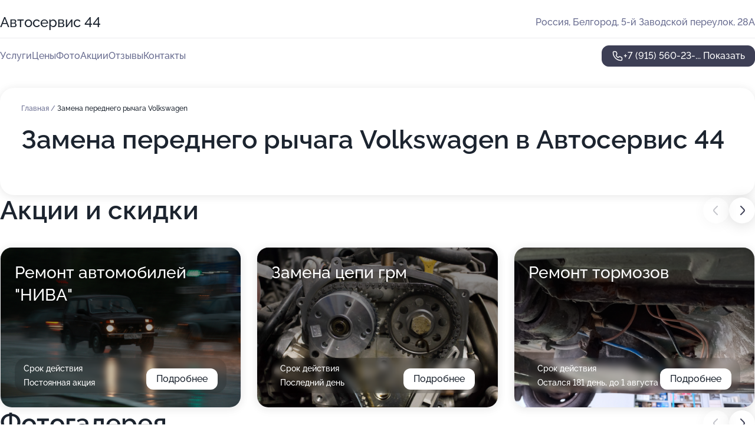

--- FILE ---
content_type: text/html; charset=utf-8
request_url: https://avtoservis-44.ru/service/zamena_perednego_rychaga-volkswagen/
body_size: 16992
content:
<!DOCTYPE html>
<html lang="ru">
<head>
	<meta http-equiv="Content-Type" content="text/html; charset=utf-8">
	<meta name="viewport" content="width=device-width,maximum-scale=1,initial-scale=1,user-scalable=0">
	<meta name="format-detection" content="telephone=no">
	<meta name="theme-color" content="#3D3F55">
	<meta name="description" content="Информация о&#160;Автосервис 44&#160;в&#160;5-м Заводском переулке">
	<link rel="icon" type="image/png" href="/favicon.png">

	<title>Автосервис 44&#160;в&#160;5-м Заводском переулке</title>

	<link nonce="Q6ieHy0salwtdgXbTZLCiGqd" href="//avtoservis-44.ru/build/lego2/lego2.css?v=bE2ZXU/+kbY" rel="stylesheet" >

		<script type="application/ld+json">{"@context":"http:\/\/schema.org","@type":"AutomotiveBusiness","name":"\u0410\u0432\u0442\u043e\u0441\u0435\u0440\u0432\u0438\u0441 44","address":{"@type":"PostalAddress","streetAddress":"5-\u0439 \u0417\u0430\u0432\u043e\u0434\u0441\u043a\u043e\u0439 \u043f\u0435\u0440\u0435\u0443\u043b\u043e\u043a, 28\u0410","addressLocality":"\u0411\u0435\u043b\u0433\u043e\u0440\u043e\u0434"},"url":"https:\/\/avtoservis-44.ru\/","contactPoint":{"@type":"ContactPoint","telephone":"+7\u00a0(915)\u00a0560-23-97","contactType":"customer service","areaServed":"RU","availableLanguage":"Russian"},"image":"https:\/\/p2.zoon.ru\/preview\/AfJRid_7xYIc7LbwM9AfLA\/2400x1500x75\/1\/7\/d\/original_5555c3f240c0881b758bcbd4_683d63c953a9e6.03658952.jpg","aggregateRating":{"@type":"AggregateRating","ratingValue":4.7,"worstRating":1,"bestRating":5,"reviewCount":42}}</script>
		<script nonce="Q6ieHy0salwtdgXbTZLCiGqd">
		window.js_base = '/js.php';
	</script>

	</head>
<body >
	 <header id="header" class="header" data-organization-id="5555c3f240c0881b758bcbd4">
	<div class="wrapper">
		<div class="header-container" data-uitest="lego-header-block">
			<div class="header-menu-activator" data-target="header-menu-activator">
				<span class="header-menu-activator__icon"></span>
			</div>

			<div class="header-title">
				<a href="/">					Автосервис 44
				</a>			</div>
			<div class="header-address text-3 text-secondary">Россия, Белгород, 5-й Заводской переулок, 28А</div>

					</div>

		<nav class="nav" data-target="header-nav" data-uitest="lego-navigation-block">
			<ul>
									<li data-target="header-services">
						<svg class="svg-icons-services" ><use xlink:href="/build/lego2/icons.svg?v=twXxpJO2KYk#services"></use></svg>
						<a data-target="header-nav-link" href="https://avtoservis-44.ru/services/" data-za="{&quot;ev_label&quot;:&quot;all_service&quot;}">Услуги</a>
					</li>
									<li data-target="header-prices">
						<svg class="svg-icons-prices" ><use xlink:href="/build/lego2/icons.svg?v=twXxpJO2KYk#prices"></use></svg>
						<a data-target="header-nav-link" href="https://avtoservis-44.ru/price/" data-za="{&quot;ev_label&quot;:&quot;price&quot;}">Цены</a>
					</li>
									<li data-target="header-photo">
						<svg class="svg-icons-photo" ><use xlink:href="/build/lego2/icons.svg?v=twXxpJO2KYk#photo"></use></svg>
						<a data-target="header-nav-link" href="https://avtoservis-44.ru/#photos" data-za="{&quot;ev_label&quot;:&quot;photos&quot;}">Фото</a>
					</li>
									<li data-target="header-offers">
						<svg class="svg-icons-offers" ><use xlink:href="/build/lego2/icons.svg?v=twXxpJO2KYk#offers"></use></svg>
						<a data-target="header-nav-link" href="https://avtoservis-44.ru/#offers" data-za="{&quot;ev_label&quot;:&quot;offer&quot;}">Акции</a>
					</li>
									<li data-target="header-reviews">
						<svg class="svg-icons-reviews" ><use xlink:href="/build/lego2/icons.svg?v=twXxpJO2KYk#reviews"></use></svg>
						<a data-target="header-nav-link" href="https://avtoservis-44.ru/#reviews" data-za="{&quot;ev_label&quot;:&quot;reviews&quot;}">Отзывы</a>
					</li>
									<li data-target="header-contacts">
						<svg class="svg-icons-contacts" ><use xlink:href="/build/lego2/icons.svg?v=twXxpJO2KYk#contacts"></use></svg>
						<a data-target="header-nav-link" href="https://avtoservis-44.ru/#contacts" data-za="{&quot;ev_label&quot;:&quot;contacts&quot;}">Контакты</a>
					</li>
							</ul>

			<div class="header-controls">
				<div class="header-controls__wrapper">
					<a
	href="tel:+79155602397"
	class="phone-button button button--primary button--36 icon--20"
	data-phone="+7 (915) 560-23-97"
	data-za="{&quot;ev_sourceType&quot;:&quot;&quot;,&quot;ev_sourceId&quot;:&quot;5555c3f240c0881b758bcbd4.5f42&quot;,&quot;object_type&quot;:&quot;organization&quot;,&quot;object_id&quot;:&quot;5555c3f240c0881b758bcbd4.5f42&quot;,&quot;ev_label&quot;:&quot;premium&quot;,&quot;ev_category&quot;:&quot;phone_o_l&quot;}">
	<svg class="svg-icons-phone" ><use xlink:href="/build/lego2/icons.svg?v=twXxpJO2KYk#phone"></use></svg>
			<div data-target="show-phone-number">
			+7 (915) 560-23-...
			<span data-target="phone-button-show">Показать</span>
		</div>
	</a>


									</div>

							</div>

			<div class="header-nav-address">
				
				<div class="header-block text-3 text-center text-secondary">Россия, Белгород, 5-й Заводской переулок, 28А</div>
			</div>
		</nav>
	</div>
</header>
<div class="header-placeholder"></div>

<div class="contacts-panel" id="contacts-panel">
	

	<div class="contacts-panel-wrapper">
								<a href="tel:+79155602397" class="contacts-panel-icon" data-phone="+7 (915) 560-23-97" data-za="{&quot;ev_sourceType&quot;:&quot;nav_panel&quot;,&quot;ev_sourceId&quot;:&quot;5555c3f240c0881b758bcbd4.5f42&quot;,&quot;object_type&quot;:&quot;organization&quot;,&quot;object_id&quot;:&quot;5555c3f240c0881b758bcbd4.5f42&quot;,&quot;ev_label&quot;:&quot;premium&quot;,&quot;ev_category&quot;:&quot;phone_o_l&quot;}">
				<svg class="svg-icons-phone_filled" ><use xlink:href="/build/lego2/icons.svg?v=twXxpJO2KYk#phone_filled"></use></svg>
			</a>
						</div>
</div>

<script nonce="Q6ieHy0salwtdgXbTZLCiGqd" type="module">
	import { initContactsPanel } from '//avtoservis-44.ru/build/lego2/lego2.js?v=q3BPK5dzBCA';

	initContactsPanel(document.getElementById('contacts-panel'));
</script>


<script nonce="Q6ieHy0salwtdgXbTZLCiGqd" type="module">
	import { initHeader } from '//avtoservis-44.ru/build/lego2/lego2.js?v=q3BPK5dzBCA';

	initHeader(document.getElementById('header'));
</script>
 	<main class="main-container">
		<div class="wrapper section-wrapper">
			<div class="service-description__wrapper">
	<section class="service-description section-block">
		<div class="page-breadcrumbs">
			<div class="breadcrumbs">
			<span>
							<a href="https://avtoservis-44.ru/">
					Главная
				</a>
						/		</span>
			<span class="active">
							Замена переднего рычага Volkswagen
								</span>
	</div>

		</div>
					<script nonce="Q6ieHy0salwtdgXbTZLCiGqd" type="application/ld+json">{"@context":"http:\/\/schema.org","@type":"BreadcrumbList","itemListElement":[{"@type":"ListItem","position":1,"item":{"name":"\u0413\u043b\u0430\u0432\u043d\u0430\u044f","@id":"https:\/\/avtoservis-44.ru\/"}}]}</script>
		
		<div class="service-description-title">
			<h1 class="page-title">Замена переднего рычага Volkswagen в Автосервис 44</h1>
			<div class="service-description-title__price">
							</div>
		</div>

		<div class="service-description__text collapse collapse--text-3">
			<div class="collapse__overflow">
				<div class="collapse__text"><p> </p></div>
			</div>
		</div>
	</section>

	</div>
<section class="offers" id="offers" data-uitest="lego-offers-block">
	<div class="section-block__title flex flex--sb">
		<h2 class="text-h2">
			Акции и скидки
		</h2>

		<div class="slider__navigation" data-target="slider-navigation">
			<button class="slider__control prev" data-target="slider-prev">
				<svg class="svg-icons-arrow" ><use xlink:href="/build/lego2/icons.svg?v=twXxpJO2KYk#arrow"></use></svg>
			</button>
			<button class="slider__control next" data-target="slider-next">
				<svg class="svg-icons-arrow" ><use xlink:href="/build/lego2/icons.svg?v=twXxpJO2KYk#arrow"></use></svg>
			</button>
		</div>
	</div>

	<div class="offers__list" data-target="slider-container">
		<div class="offers__slider swiper-wrapper">
							<div data-offer-id="696f7d4f8f05676a960772fa" data-sid="696f7d4f8f05676a960772fa.ae96" class="offers-item swiper-slide text-white">
					<img
						class="offers-item__image"
						src="https://p2.zoon.ru/d/2/696f7d4f8f05676a960772fa_696f7df29dbc83.95593727.jpg"
						loading="lazy"
						alt="">
					<div class="offers-item__container">
						<div class="offers-item__name text-5">Ремонт автомобилей &quot;НИВА&quot;</div>
						<div class="offers-item__bottom">
							<div>
								<div>
									Срок действия
								</div>
								<div>Постоянная акция</div>
							</div>
							<button class="button offers-item__button button--36">Подробнее</button>
						</div>
					</div>
				</div>
							<div data-offer-id="63cb967366b1502017044c5a" data-sid="63cb967366b1502017044c5a.4e69" class="offers-item swiper-slide text-white">
					<img
						class="offers-item__image"
						src="https://p1.zoon.ru/f/d/63cb967366b1502017044c5a_6544a5c50f23a7.42434554.jpg"
						loading="lazy"
						alt="">
					<div class="offers-item__container">
						<div class="offers-item__name text-5">Замена цепи грм</div>
						<div class="offers-item__bottom">
							<div>
								<div>
									Срок действия
								</div>
								<div>Последний день</div>
							</div>
							<button class="button offers-item__button button--36">Подробнее</button>
						</div>
					</div>
				</div>
							<div data-offer-id="68a47fc5af80b323750b6d1a" data-sid="68a47fc5af80b323750b6d1a.c065" class="offers-item swiper-slide text-white">
					<img
						class="offers-item__image"
						src="https://p1.zoon.ru/7/7/68a47efc39c0520c2401a170_68a47fc11be3e0.50253905.jpg"
						loading="lazy"
						alt="">
					<div class="offers-item__container">
						<div class="offers-item__name text-5">Ремонт тормозов</div>
						<div class="offers-item__bottom">
							<div>
								<div>
									Срок действия
								</div>
								<div>Остался 181 день, до 1 августа</div>
							</div>
							<button class="button offers-item__button button--36">Подробнее</button>
						</div>
					</div>
				</div>
							<div data-offer-id="67b5d1409d2bf848fb0f14b3" data-sid="67b5d1409d2bf848fb0f14b3.1541" class="offers-item swiper-slide text-white">
					<img
						class="offers-item__image"
						src="https://p2.zoon.ru/e/1/67b5d03a971e7eb2830cc7c4_67b5d1397639b8.88878553.jpg"
						loading="lazy"
						alt="">
					<div class="offers-item__container">
						<div class="offers-item__name text-5">Промывка - замена антифриза в двигателе</div>
						<div class="offers-item__bottom">
							<div>
								<div>
									Срок действия
								</div>
								<div>Остался 181 день, до 1 августа</div>
							</div>
							<button class="button offers-item__button button--36">Подробнее</button>
						</div>
					</div>
				</div>
											</div>

		<div class="slider__pagination" data-target="slider-pagination"></div>
	</div>
</section>
<script nonce="Q6ieHy0salwtdgXbTZLCiGqd" type="module">
	import { initOffers } from '//avtoservis-44.ru/build/lego2/lego2.js?v=q3BPK5dzBCA';

	const node = document.getElementById('offers');

	initOffers(node, { organizationId: '5555c3f240c0881b758bcbd4' });
</script>
<section class="photo-section" id="photos" data-uitest="lego-gallery-block">
	<div class="section-block__title flex flex--sb">
		<h2 class="text-h2">Фотогалерея</h2>

					<div class="slider__navigation" data-target="slider-navigation">
				<button class="slider__control prev" data-target="slider-prev">
					<svg class="svg-icons-arrow" ><use xlink:href="/build/lego2/icons.svg?v=twXxpJO2KYk#arrow"></use></svg>
				</button>
				<button class="slider__control next" data-target="slider-next">
					<svg class="svg-icons-arrow" ><use xlink:href="/build/lego2/icons.svg?v=twXxpJO2KYk#arrow"></use></svg>
				</button>
			</div>
			</div>

	<div class="section-block__slider" data-target="slider-container" data-total="7" data-owner-type="organization" data-owner-id="5555c3f240c0881b758bcbd4">
		<div class="photo-section__slider swiper-wrapper">
						<div class="photo-section__slide swiper-slide" data-id="683d63c9f0005e33240b5a12" data-target="photo-slide-item" data-index="0">
				<img src="https://p2.zoon.ru/preview/CW0H_GsWG4x4iV7-VCT_tQ/1280x794x85/1/7/d/original_5555c3f240c0881b758bcbd4_683d63c953a9e6.03658952.jpg" loading="lazy" alt="">
			</div>
						<div class="photo-section__slide swiper-slide" data-id="5d94b534661bda31c10e7289" data-target="photo-slide-item" data-index="1">
				<img src="https://p1.zoon.ru/preview/aBtZ-WIYeEavUhBBxqzs7g/1198x800x85/1/2/3/original_5555c3f240c0881b758bcbd5_5d94b53401c11.jpg" loading="lazy" alt="">
			</div>
						<div class="photo-section__slide swiper-slide" data-id="688b3f3a4c991a13160508af" data-target="photo-slide-item" data-index="2">
				<img src="https://p0.zoon.ru/preview/skQjxKbKIHGfTyrnVlcb6w/1067x800x85/1/5/8/original_5555c3f240c0881b758bcbd4_688b3f3a899195.79666578.jpg" loading="lazy" alt="">
			</div>
						<div class="photo-section__slide swiper-slide" data-id="688b3f3cbb9654d2370b29a3" data-target="photo-slide-item" data-index="3">
				<img src="https://p2.zoon.ru/preview/wkiBVucLwz_sgyP44Rad9w/1067x800x85/1/b/9/original_5555c3f240c0881b758bcbd4_688b3f3bf25b06.81292235.jpg" loading="lazy" alt="">
			</div>
						<div class="photo-section__slide swiper-slide" data-id="688b3f38b9cfdc30d10c1499" data-target="photo-slide-item" data-index="4">
				<img src="https://p1.zoon.ru/preview/fJmL7TSFRdmJ2OdKVg8y9Q/1067x800x85/1/9/f/original_5555c3f240c0881b758bcbd4_688b3f37a363a5.33881680.jpg" loading="lazy" alt="">
			</div>
						<div class="photo-section__slide swiper-slide" data-id="688b3f3de6c82f9d670b6fe1" data-target="photo-slide-item" data-index="5">
				<img src="https://p1.zoon.ru/preview/Xqllf8JWw1myceRWOLcc8A/1067x800x85/1/e/3/original_5555c3f240c0881b758bcbd4_688b3f3d1e7ec1.55881038.jpg" loading="lazy" alt="">
			</div>
						<div class="photo-section__slide swiper-slide" data-id="688b3f399fe66ea78c0bada6" data-target="photo-slide-item" data-index="6">
				<img src="https://p1.zoon.ru/preview/MW-VENyEWEIOTITKnG0v2g/1067x800x85/1/4/8/original_5555c3f240c0881b758bcbd4_688b3f38dcb2e3.98523030.jpg" loading="lazy" alt="">
			</div>
					</div>
	</div>

	<div class="slider__pagination" data-target="slider-pagination"></div>
</section>

<script nonce="Q6ieHy0salwtdgXbTZLCiGqd" type="module">
	import { initPhotos } from '//avtoservis-44.ru/build/lego2/lego2.js?v=q3BPK5dzBCA';

	const node = document.getElementById('photos');
	initPhotos(node);
</script>
<section class="reviews-section section-block" id="reviews" data-uitest="lego-reviews-block">
	<div class="section-block__title flex flex--sb">
		<h2 class="text-h2">
			Отзывы
		</h2>

				<div class="slider__navigation" data-target="slider-navigation">
			<button class="slider__control prev" data-target="slider-prev">
				<svg class="svg-icons-arrow" ><use xlink:href="/build/lego2/icons.svg?v=twXxpJO2KYk#arrow"></use></svg>
			</button>
			<button class="slider__control next" data-target="slider-next">
				<svg class="svg-icons-arrow" ><use xlink:href="/build/lego2/icons.svg?v=twXxpJO2KYk#arrow"></use></svg>
			</button>
		</div>
			</div>

	<div class="reviews-section__list" data-target="slider-container">
		<div class="reviews-section__slider swiper-wrapper" data-target="review-section-slides">
							<div
	class="reviews-section-item swiper-slide "
	data-id="697d046f71ec51afff0ede68"
	data-owner-id="5555c3f240c0881b758bcbd4"
	data-target="review">
	<div  class="flex flex--center-y gap-12">
		<div class="reviews-section-item__avatar">
										<svg class="svg-icons-user" ><use xlink:href="/build/lego2/icons.svg?v=twXxpJO2KYk#user"></use></svg>
					</div>
		<div class="reviews-section-item__head">
			<div class="reviews-section-item__head-top flex flex--center-y gap-16">
				<div class="flex flex--center-y gap-8">
										<div class="stars stars--16" style="--rating: 5">
						<div class="stars__rating">
							<div class="stars stars--filled"></div>
						</div>
					</div>
					<div class="reviews-section-item__mark text-3">
						5,0
					</div>
				</div>
											</div>

			<div class="reviews-section-item__name text-3 fade">
				Игорь
			</div>
		</div>
	</div>
					<div class="reviews-section-item__descr collapse collapse--text-2 mt-8">
			<div class="collapse__overflow">
				<div class="collapse__text">
					Я 1 раз посетил автосервис, случайно набрав их номер. Мастера поменяли радиатор на автомобиле Volkswagen. Работу выполнили за 1 день, без записи, быстро и оперативно, так как сервис был рядом, меня сразу приняли. Ранее сталкивался с отказами в других местах, где требовалась запись, но здесь всё прошло нормально.
				</div>
			</div>
		</div>
			<div class="reviews-section-item__date text-2 text-secondary mt-8">
		30 января 2026 Отзыв взят с сайта Zoon.ru
	</div>
</div>

							<div
	class="reviews-section-item swiper-slide "
	data-id="697793125490a699aa0fdd5b"
	data-owner-id="5555c3f240c0881b758bcbd4"
	data-target="review">
	<div  class="flex flex--center-y gap-12">
		<div class="reviews-section-item__avatar">
										<svg class="svg-icons-user" ><use xlink:href="/build/lego2/icons.svg?v=twXxpJO2KYk#user"></use></svg>
					</div>
		<div class="reviews-section-item__head">
			<div class="reviews-section-item__head-top flex flex--center-y gap-16">
				<div class="flex flex--center-y gap-8">
										<div class="stars stars--16" style="--rating: 5">
						<div class="stars__rating">
							<div class="stars stars--filled"></div>
						</div>
					</div>
					<div class="reviews-section-item__mark text-3">
						5,0
					</div>
				</div>
											</div>

			<div class="reviews-section-item__name text-3 fade">
				Эдуард
			</div>
		</div>
	</div>
					<div class="reviews-section-item__descr collapse collapse--text-2 mt-8">
			<div class="collapse__overflow">
				<div class="collapse__text">
					Быстро и качественно заменили шкив, запчасть пришла оперативно, хотя я ожидал, что придётся ждать больше суток, а сделали за 3-4 часа. Обратился в этот сервис, потому что он был ближайший, всего 3 километра, и не ошибся в выборе. Все работы подтвердили чеком.
				</div>
			</div>
		</div>
			<div class="reviews-section-item__date text-2 text-secondary mt-8">
		26 января 2026 Отзыв взят с сайта Zoon.ru
	</div>
</div>

							<div
	class="reviews-section-item swiper-slide "
	data-id="696a0d5b4be7a80b340981a8"
	data-owner-id="5555c3f240c0881b758bcbd4"
	data-target="review">
	<div  class="flex flex--center-y gap-12">
		<div class="reviews-section-item__avatar">
										<svg class="svg-icons-user" ><use xlink:href="/build/lego2/icons.svg?v=twXxpJO2KYk#user"></use></svg>
					</div>
		<div class="reviews-section-item__head">
			<div class="reviews-section-item__head-top flex flex--center-y gap-16">
				<div class="flex flex--center-y gap-8">
										<div class="stars stars--16" style="--rating: 5">
						<div class="stars__rating">
							<div class="stars stars--filled"></div>
						</div>
					</div>
					<div class="reviews-section-item__mark text-3">
						5,0
					</div>
				</div>
											</div>

			<div class="reviews-section-item__name text-3 fade">
				Анастасия
			</div>
		</div>
	</div>
					<div class="reviews-section-item__descr collapse collapse--text-2 mt-8">
			<div class="collapse__overflow">
				<div class="collapse__text">
					Я уже несколько раз ремонтировала машину в этом автосервисе и покупала запчасти. Здесь хорошо работают, все делают быстро и без нареканий. Когда я приезжаю на развал-схождение, мастер понятно рассказывает, что было до ремонта и как стало после.
				</div>
			</div>
		</div>
			<div class="reviews-section-item__date text-2 text-secondary mt-8">
		16 января 2026 Отзыв взят с сайта Zoon.ru
	</div>
</div>

							<div
	class="reviews-section-item swiper-slide "
	data-id="69431c377081caa4c6067f35"
	data-owner-id="5555c3f240c0881b758bcbd4"
	data-target="review">
	<div  class="flex flex--center-y gap-12">
		<div class="reviews-section-item__avatar">
										<svg class="svg-icons-user" ><use xlink:href="/build/lego2/icons.svg?v=twXxpJO2KYk#user"></use></svg>
					</div>
		<div class="reviews-section-item__head">
			<div class="reviews-section-item__head-top flex flex--center-y gap-16">
				<div class="flex flex--center-y gap-8">
										<div class="stars stars--16" style="--rating: 5">
						<div class="stars__rating">
							<div class="stars stars--filled"></div>
						</div>
					</div>
					<div class="reviews-section-item__mark text-3">
						5,0
					</div>
				</div>
											</div>

			<div class="reviews-section-item__name text-3 fade">
				Александр
			</div>
		</div>
	</div>
					<div class="reviews-section-item__descr collapse collapse--text-2 mt-8">
			<div class="collapse__overflow">
				<div class="collapse__text">
					Мне делали развал-схождение и замену рулевой тяги в этом автосервисе. Всю работу выполнили очень быстро и качественно - теперь машина едет ровно и легко. Мастер дал гарантию на свою работу. Это мой 2-й визит сюда, я снова выбрал его, потому что здесь нравятся и отношение сотрудников, и само качество услуг.
				</div>
			</div>
		</div>
			<div class="reviews-section-item__date text-2 text-secondary mt-8">
		18 декабря 2025 Отзыв взят с сайта Zoon.ru
	</div>
</div>

							<div
	class="reviews-section-item swiper-slide "
	data-id="693cee2ea664fee1ba0b5ae8"
	data-owner-id="5555c3f240c0881b758bcbd4"
	data-target="review">
	<div  class="flex flex--center-y gap-12">
		<div class="reviews-section-item__avatar">
										<svg class="svg-icons-user" ><use xlink:href="/build/lego2/icons.svg?v=twXxpJO2KYk#user"></use></svg>
					</div>
		<div class="reviews-section-item__head">
			<div class="reviews-section-item__head-top flex flex--center-y gap-16">
				<div class="flex flex--center-y gap-8">
										<div class="stars stars--16" style="--rating: 5">
						<div class="stars__rating">
							<div class="stars stars--filled"></div>
						</div>
					</div>
					<div class="reviews-section-item__mark text-3">
						5,0
					</div>
				</div>
											</div>

			<div class="reviews-section-item__name text-3 fade">
				Александр
			</div>
		</div>
	</div>
					<div class="reviews-section-item__descr collapse collapse--text-2 mt-8">
			<div class="collapse__overflow">
				<div class="collapse__text">
					Я давно посещаю этот автосервис. Сначала приходил делать развал-схождение, потом обращался по другим вопросам, связанным с ходовой частью, а также покупал здесь запчасти. Персонал здесь приветливый, отзывчивый, и мне нравится, как они работают с клиентами.
				</div>
			</div>
		</div>
			<div class="reviews-section-item__date text-2 text-secondary mt-8">
		13 декабря 2025 Отзыв взят с сайта Zoon.ru
	</div>
</div>

							<div
	class="reviews-section-item swiper-slide "
	data-id="693c3507e7001d12070bf73a"
	data-owner-id="5555c3f240c0881b758bcbd4"
	data-target="review">
	<div  class="flex flex--center-y gap-12">
		<div class="reviews-section-item__avatar">
										<svg class="svg-icons-user" ><use xlink:href="/build/lego2/icons.svg?v=twXxpJO2KYk#user"></use></svg>
					</div>
		<div class="reviews-section-item__head">
			<div class="reviews-section-item__head-top flex flex--center-y gap-16">
				<div class="flex flex--center-y gap-8">
										<div class="stars stars--16" style="--rating: 5">
						<div class="stars__rating">
							<div class="stars stars--filled"></div>
						</div>
					</div>
					<div class="reviews-section-item__mark text-3">
						5,0
					</div>
				</div>
											</div>

			<div class="reviews-section-item__name text-3 fade">
				Владимир
			</div>
		</div>
	</div>
					<div class="reviews-section-item__descr collapse collapse--text-2 mt-8">
			<div class="collapse__overflow">
				<div class="collapse__text">
					Мастер оказался внимательным и вежливым человеком, который заменил радиатор отопителя согласно всем стандартам. Он заметил неисправность датчика, хотя я не упоминал о ней, и подсказал, как лучше поступить. Работу выполнили быстро, без задержек, уже на следующий день после обращения все было готово.
				</div>
			</div>
		</div>
			<div class="reviews-section-item__date text-2 text-secondary mt-8">
		12 декабря 2025 Отзыв взят с сайта Zoon.ru
	</div>
</div>

							<div
	class="reviews-section-item swiper-slide "
	data-id="693b29d8c3a20038e303e593"
	data-owner-id="5555c3f240c0881b758bcbd4"
	data-target="review">
	<div  class="flex flex--center-y gap-12">
		<div class="reviews-section-item__avatar">
										<svg class="svg-icons-user" ><use xlink:href="/build/lego2/icons.svg?v=twXxpJO2KYk#user"></use></svg>
					</div>
		<div class="reviews-section-item__head">
			<div class="reviews-section-item__head-top flex flex--center-y gap-16">
				<div class="flex flex--center-y gap-8">
										<div class="stars stars--16" style="--rating: 5">
						<div class="stars__rating">
							<div class="stars stars--filled"></div>
						</div>
					</div>
					<div class="reviews-section-item__mark text-3">
						5,0
					</div>
				</div>
											</div>

			<div class="reviews-section-item__name text-3 fade">
				Сергей
			</div>
		</div>
	</div>
					<div class="reviews-section-item__descr collapse collapse--text-2 mt-8">
			<div class="collapse__overflow">
				<div class="collapse__text">
					Все прошло нормально и оперативно, справились очень быстро. Заменили запчасти по печке, все устроило, электрик тоже все сделал хорошо. В целом, судя по моей проблеме, автосервис работает отлично.
				</div>
			</div>
		</div>
			<div class="reviews-section-item__date text-2 text-secondary mt-8">
		11 декабря 2025 Отзыв взят с сайта Zoon.ru
	</div>
</div>

							<div
	class="reviews-section-item swiper-slide "
	data-id="693a467f4e0c1702d600ac8d"
	data-owner-id="5555c3f240c0881b758bcbd4"
	data-target="review">
	<div  class="flex flex--center-y gap-12">
		<div class="reviews-section-item__avatar">
										<svg class="svg-icons-user" ><use xlink:href="/build/lego2/icons.svg?v=twXxpJO2KYk#user"></use></svg>
					</div>
		<div class="reviews-section-item__head">
			<div class="reviews-section-item__head-top flex flex--center-y gap-16">
				<div class="flex flex--center-y gap-8">
										<div class="stars stars--16" style="--rating: 5">
						<div class="stars__rating">
							<div class="stars stars--filled"></div>
						</div>
					</div>
					<div class="reviews-section-item__mark text-3">
						5,0
					</div>
				</div>
											</div>

			<div class="reviews-section-item__name text-3 fade">
				Андрей
			</div>
		</div>
	</div>
					<div class="reviews-section-item__descr collapse collapse--text-2 mt-8">
			<div class="collapse__overflow">
				<div class="collapse__text">
					Меня порадовало обслуживание на высоте, специалисты оперативно и грамотно отрегулировали фары, теперь я не создаю проблем встречным водителям. Работники приветливые, поделились ценными рекомендациями по автомобилю и тормозной системе.
				</div>
			</div>
		</div>
			<div class="reviews-section-item__date text-2 text-secondary mt-8">
		11 декабря 2025 Отзыв взят с сайта Zoon.ru
	</div>
</div>

							<div
	class="reviews-section-item swiper-slide "
	data-id="6928c7977607dbb04009c734"
	data-owner-id="5555c3f240c0881b758bcbd4"
	data-target="review">
	<div  class="flex flex--center-y gap-12">
		<div class="reviews-section-item__avatar">
										<svg class="svg-icons-user" ><use xlink:href="/build/lego2/icons.svg?v=twXxpJO2KYk#user"></use></svg>
					</div>
		<div class="reviews-section-item__head">
			<div class="reviews-section-item__head-top flex flex--center-y gap-16">
				<div class="flex flex--center-y gap-8">
										<div class="stars stars--16" style="--rating: 5">
						<div class="stars__rating">
							<div class="stars stars--filled"></div>
						</div>
					</div>
					<div class="reviews-section-item__mark text-3">
						5,0
					</div>
				</div>
											</div>

			<div class="reviews-section-item__name text-3 fade">
				Вячеслав
			</div>
		</div>
	</div>
					<div class="reviews-section-item__descr collapse collapse--text-2 mt-8">
			<div class="collapse__overflow">
				<div class="collapse__text">
					Мне понравился хороший приемщик Александр и мастер, которые проявили вежливость и приятное общение. Они качественно выполнили замену тормозных дисков и колодок. Я работаю в такси, моя машина постоянно в движении, после ремонта у меня нет никаких нареканий. Работы были выполнены за минимальный срок.
				</div>
			</div>
		</div>
			<div class="reviews-section-item__date text-2 text-secondary mt-8">
		28 ноября 2025 Отзыв взят с сайта Zoon.ru
	</div>
</div>

							<div
	class="reviews-section-item swiper-slide "
	data-id="69246746ca139a9e6a0e76c4"
	data-owner-id="5555c3f240c0881b758bcbd4"
	data-target="review">
	<div  class="flex flex--center-y gap-12">
		<div class="reviews-section-item__avatar">
										<svg class="svg-icons-user" ><use xlink:href="/build/lego2/icons.svg?v=twXxpJO2KYk#user"></use></svg>
					</div>
		<div class="reviews-section-item__head">
			<div class="reviews-section-item__head-top flex flex--center-y gap-16">
				<div class="flex flex--center-y gap-8">
										<div class="stars stars--16" style="--rating: 5">
						<div class="stars__rating">
							<div class="stars stars--filled"></div>
						</div>
					</div>
					<div class="reviews-section-item__mark text-3">
						5,0
					</div>
				</div>
											</div>

			<div class="reviews-section-item__name text-3 fade">
				Евгений
			</div>
		</div>
	</div>
					<div class="reviews-section-item__descr collapse collapse--text-2 mt-8">
			<div class="collapse__overflow">
				<div class="collapse__text">
					Запчасти доставили в срок и ремонт закончили за 3-4 часа, как и обещали. Мне заменили радиатор печки, поставили новый тросик и отрегулировали его. Мой мастер общался вежливо и работал профессионально, видно что разбирается в своем деле. Мне сразу сказали реальные сроки без завышенных обещаний. Я нашел этот сервис в интернете случайно, когда у меня случилась поломка.
				</div>
			</div>
		</div>
			<div class="reviews-section-item__date text-2 text-secondary mt-8">
		24 ноября 2025 Отзыв взят с сайта Zoon.ru
	</div>
</div>

							<div
	class="reviews-section-item swiper-slide "
	data-id="69161a57796e48fe8a0f1794"
	data-owner-id="5555c3f240c0881b758bcbd4"
	data-target="review">
	<div  class="flex flex--center-y gap-12">
		<div class="reviews-section-item__avatar">
										<svg class="svg-icons-user" ><use xlink:href="/build/lego2/icons.svg?v=twXxpJO2KYk#user"></use></svg>
					</div>
		<div class="reviews-section-item__head">
			<div class="reviews-section-item__head-top flex flex--center-y gap-16">
				<div class="flex flex--center-y gap-8">
										<div class="stars stars--16" style="--rating: 5">
						<div class="stars__rating">
							<div class="stars stars--filled"></div>
						</div>
					</div>
					<div class="reviews-section-item__mark text-3">
						5,0
					</div>
				</div>
											</div>

			<div class="reviews-section-item__name text-3 fade">
				Александр
			</div>
		</div>
	</div>
					<div class="reviews-section-item__descr collapse collapse--text-2 mt-8">
			<div class="collapse__overflow">
				<div class="collapse__text">
					Обратился в автосервис для регулировки схождения, результат мне очень понравился! Мастера пытались дополнительно снять руль для точной настройки, но это не получилось, однако мне всё подробно объяснили. Мне понравилось общение с сотрудниками - человек терпеливо отвечал на все мои вопросы. Я позвонил вечером после 6, мне сразу предложили приехать на следующий день в 16 часов, что меня полностью устроило.
				</div>
			</div>
		</div>
			<div class="reviews-section-item__date text-2 text-secondary mt-8">
		13 ноября 2025 Отзыв взят с сайта Zoon.ru
	</div>
</div>

							<div
	class="reviews-section-item swiper-slide "
	data-id="690e20ee402b060390037807"
	data-owner-id="5555c3f240c0881b758bcbd4"
	data-target="review">
	<div  class="flex flex--center-y gap-12">
		<div class="reviews-section-item__avatar">
										<svg class="svg-icons-user" ><use xlink:href="/build/lego2/icons.svg?v=twXxpJO2KYk#user"></use></svg>
					</div>
		<div class="reviews-section-item__head">
			<div class="reviews-section-item__head-top flex flex--center-y gap-16">
				<div class="flex flex--center-y gap-8">
										<div class="stars stars--16" style="--rating: 5">
						<div class="stars__rating">
							<div class="stars stars--filled"></div>
						</div>
					</div>
					<div class="reviews-section-item__mark text-3">
						5,0
					</div>
				</div>
											</div>

			<div class="reviews-section-item__name text-3 fade">
				Николай
			</div>
		</div>
	</div>
					<div class="reviews-section-item__descr collapse collapse--text-2 mt-8">
			<div class="collapse__overflow">
				<div class="collapse__text">
					Быстро за пару часов заменили антифриз, радиатор и прочистили его. Персонал отнесся ко мне хорошо, косяков в работе не было, позвонили и сказали, что можно забирать машину. Оставили банку антифриза и какие-то документы в бардачке. Нашел сервис через поиск - рейтинги высокие, не зря!
				</div>
			</div>
		</div>
			<div class="reviews-section-item__date text-2 text-secondary mt-8">
		7 ноября 2025 Отзыв взят с сайта Zoon.ru
	</div>
</div>

							<div
	class="reviews-section-item swiper-slide "
	data-id="690cfbf71e7fad67bf0ffdea"
	data-owner-id="5555c3f240c0881b758bcbd4"
	data-target="review">
	<div  class="flex flex--center-y gap-12">
		<div class="reviews-section-item__avatar">
										<svg class="svg-icons-user" ><use xlink:href="/build/lego2/icons.svg?v=twXxpJO2KYk#user"></use></svg>
					</div>
		<div class="reviews-section-item__head">
			<div class="reviews-section-item__head-top flex flex--center-y gap-16">
				<div class="flex flex--center-y gap-8">
										<div class="stars stars--16" style="--rating: 5">
						<div class="stars__rating">
							<div class="stars stars--filled"></div>
						</div>
					</div>
					<div class="reviews-section-item__mark text-3">
						5,0
					</div>
				</div>
											</div>

			<div class="reviews-section-item__name text-3 fade">
				Анонимный пользователь
			</div>
		</div>
	</div>
					<div class="reviews-section-item__descr collapse collapse--text-2 mt-8">
			<div class="collapse__overflow">
				<div class="collapse__text">
					Сервис помог мужу заменить масло и фильтр в машине. Специалисты подобрали все необходимое, выполнили работу за короткое время. Все прошло отлично, без каких либо проблем.
				</div>
			</div>
		</div>
			<div class="reviews-section-item__date text-2 text-secondary mt-8">
		6 ноября 2025 Отзыв взят с сайта Zoon.ru
	</div>
</div>

							<div
	class="reviews-section-item swiper-slide "
	data-id="69014c2b2726240bdb0ca040"
	data-owner-id="5555c3f240c0881b758bcbd4"
	data-target="review">
	<div  class="flex flex--center-y gap-12">
		<div class="reviews-section-item__avatar">
										<svg class="svg-icons-user" ><use xlink:href="/build/lego2/icons.svg?v=twXxpJO2KYk#user"></use></svg>
					</div>
		<div class="reviews-section-item__head">
			<div class="reviews-section-item__head-top flex flex--center-y gap-16">
				<div class="flex flex--center-y gap-8">
										<div class="stars stars--16" style="--rating: 5">
						<div class="stars__rating">
							<div class="stars stars--filled"></div>
						</div>
					</div>
					<div class="reviews-section-item__mark text-3">
						5,0
					</div>
				</div>
											</div>

			<div class="reviews-section-item__name text-3 fade">
				Александр
			</div>
		</div>
	</div>
					<div class="reviews-section-item__descr collapse collapse--text-2 mt-8">
			<div class="collapse__overflow">
				<div class="collapse__text">
					Быстро и качественно поменяли левый рулевой наконечник, а также выполнили развал-схождение. Мастер сразу обратил внимание на изношенные дворники и заменил их, так как нужные детали были в наличии. Специалисты работают оперативно и четко, без лишних разговоров. Очень доволен уровнем сервиса!
				</div>
			</div>
		</div>
			<div class="reviews-section-item__date text-2 text-secondary mt-8">
		29 октября 2025 Отзыв взят с сайта Zoon.ru
	</div>
</div>

							<div
	class="reviews-section-item swiper-slide "
	data-id="68ff925f7dd266a812024afc"
	data-owner-id="5555c3f240c0881b758bcbd4"
	data-target="review">
	<div  class="flex flex--center-y gap-12">
		<div class="reviews-section-item__avatar">
										<svg class="svg-icons-user" ><use xlink:href="/build/lego2/icons.svg?v=twXxpJO2KYk#user"></use></svg>
					</div>
		<div class="reviews-section-item__head">
			<div class="reviews-section-item__head-top flex flex--center-y gap-16">
				<div class="flex flex--center-y gap-8">
										<div class="stars stars--16" style="--rating: 5">
						<div class="stars__rating">
							<div class="stars stars--filled"></div>
						</div>
					</div>
					<div class="reviews-section-item__mark text-3">
						5,0
					</div>
				</div>
											</div>

			<div class="reviews-section-item__name text-3 fade">
				Иван
			</div>
		</div>
	</div>
					<div class="reviews-section-item__descr collapse collapse--text-2 mt-8">
			<div class="collapse__overflow">
				<div class="collapse__text">
					Обратился в этот сервис для диагностики ходовой части своей Toyota Camry 300. Особенно порадовало, что работу выполнили оперативно, буквально за пару дней, и мне не пришлось оставлять автомобиль на одну или две недели. Сотрудники подробно всё разъяснили, рассказали о процессе ремонта, какие детали были заменены и как производилась регулировка. Остался очень доволен качеством обслуживания и профессиональным отношением персонала.
				</div>
			</div>
		</div>
			<div class="reviews-section-item__date text-2 text-secondary mt-8">
		27 октября 2025 Отзыв взят с сайта Zoon.ru
	</div>
</div>

							<div
	class="reviews-section-item swiper-slide "
	data-id="68f15830793a290b200fa9e2"
	data-owner-id="5555c3f240c0881b758bcbd4"
	data-target="review">
	<div  class="flex flex--center-y gap-12">
		<div class="reviews-section-item__avatar">
										<svg class="svg-icons-user" ><use xlink:href="/build/lego2/icons.svg?v=twXxpJO2KYk#user"></use></svg>
					</div>
		<div class="reviews-section-item__head">
			<div class="reviews-section-item__head-top flex flex--center-y gap-16">
				<div class="flex flex--center-y gap-8">
										<div class="stars stars--16" style="--rating: 5">
						<div class="stars__rating">
							<div class="stars stars--filled"></div>
						</div>
					</div>
					<div class="reviews-section-item__mark text-3">
						5,0
					</div>
				</div>
											</div>

			<div class="reviews-section-item__name text-3 fade">
				Сергей
			</div>
		</div>
	</div>
					<div class="reviews-section-item__descr collapse collapse--text-2 mt-8">
			<div class="collapse__overflow">
				<div class="collapse__text">
					Мастер отличный, выполнил работу качественно и профессионально. Регулировку сход-развала сделал превосходно, автомобиль теперь не уводит в сторону, покрышки изнашиваются равномерно. Результатом полностью удовлетворен, все работает как надо.
				</div>
			</div>
		</div>
			<div class="reviews-section-item__date text-2 text-secondary mt-8">
		16 октября 2025 Отзыв взят с сайта Zoon.ru
	</div>
</div>

							<div
	class="reviews-section-item swiper-slide "
	data-id="68c2bafbda82b4aea60cf41a"
	data-owner-id="5555c3f240c0881b758bcbd4"
	data-target="review">
	<div  class="flex flex--center-y gap-12">
		<div class="reviews-section-item__avatar">
										<svg class="svg-icons-user" ><use xlink:href="/build/lego2/icons.svg?v=twXxpJO2KYk#user"></use></svg>
					</div>
		<div class="reviews-section-item__head">
			<div class="reviews-section-item__head-top flex flex--center-y gap-16">
				<div class="flex flex--center-y gap-8">
										<div class="stars stars--16" style="--rating: 5">
						<div class="stars__rating">
							<div class="stars stars--filled"></div>
						</div>
					</div>
					<div class="reviews-section-item__mark text-3">
						5,0
					</div>
				</div>
											</div>

			<div class="reviews-section-item__name text-3 fade">
				Олег
			</div>
		</div>
	</div>
					<div class="reviews-section-item__descr collapse collapse--text-2 mt-8">
			<div class="collapse__overflow">
				<div class="collapse__text">
					Недавно обращался в этот автосервис с моим Kia Soul для замены антифриза. Мастера сделали всё быстро и качественно, я остался очень доволен сервисом.
				</div>
			</div>
		</div>
			<div class="reviews-section-item__date text-2 text-secondary mt-8">
		11 сентября 2025 Отзыв взят с сайта Zoon.ru
	</div>
</div>

							<div
	class="reviews-section-item swiper-slide "
	data-id="68b86161fcbb3de8a105ed82"
	data-owner-id="5555c3f240c0881b758bcbd4"
	data-target="review">
	<div  class="flex flex--center-y gap-12">
		<div class="reviews-section-item__avatar">
										<svg class="svg-icons-user" ><use xlink:href="/build/lego2/icons.svg?v=twXxpJO2KYk#user"></use></svg>
					</div>
		<div class="reviews-section-item__head">
			<div class="reviews-section-item__head-top flex flex--center-y gap-16">
				<div class="flex flex--center-y gap-8">
										<div class="stars stars--16" style="--rating: 5">
						<div class="stars__rating">
							<div class="stars stars--filled"></div>
						</div>
					</div>
					<div class="reviews-section-item__mark text-3">
						5,0
					</div>
				</div>
											</div>

			<div class="reviews-section-item__name text-3 fade">
				Анонимный пользователь
			</div>
		</div>
	</div>
					<div class="reviews-section-item__descr collapse collapse--text-2 mt-8">
			<div class="collapse__overflow">
				<div class="collapse__text">
					Хвалю автосервис за скорость и качество обслуживания. К специалистам я обратился из-за некорректной работы автомобиля, нужна была диагностика. Диагностику провели быстро, быстро определили и починили проблему. Заменили электронную дроссельную заслонку, которую приобрел автосервис. Автомобиль теперь работает без нареканий.
				</div>
			</div>
		</div>
			<div class="reviews-section-item__date text-2 text-secondary mt-8">
		3 сентября 2025 Отзыв взят с сайта Zoon.ru
	</div>
</div>

							<div
	class="reviews-section-item swiper-slide "
	data-id="68af2f13779a17482004d930"
	data-owner-id="5555c3f240c0881b758bcbd4"
	data-target="review">
	<div  class="flex flex--center-y gap-12">
		<div class="reviews-section-item__avatar">
										<svg class="svg-icons-user" ><use xlink:href="/build/lego2/icons.svg?v=twXxpJO2KYk#user"></use></svg>
					</div>
		<div class="reviews-section-item__head">
			<div class="reviews-section-item__head-top flex flex--center-y gap-16">
				<div class="flex flex--center-y gap-8">
										<div class="stars stars--16" style="--rating: 5">
						<div class="stars__rating">
							<div class="stars stars--filled"></div>
						</div>
					</div>
					<div class="reviews-section-item__mark text-3">
						5,0
					</div>
				</div>
											</div>

			<div class="reviews-section-item__name text-3 fade">
				Станислав
			</div>
		</div>
	</div>
					<div class="reviews-section-item__descr collapse collapse--text-2 mt-8">
			<div class="collapse__overflow">
				<div class="collapse__text">
					Отличное качество обслуживания, работники очень компетентные, культурные и внимательные. Скорость исполнения на высоте, видно, что они подходят к работе ответственно. Специалисты используют хороший инструмент, всё делают качественно, не просто для галочки. Недавно они заменяли масло в ходовой, чем я остался доволен!
				</div>
			</div>
		</div>
			<div class="reviews-section-item__date text-2 text-secondary mt-8">
		27 августа 2025 Отзыв взят с сайта Zoon.ru
	</div>
</div>

							<div
	class="reviews-section-item swiper-slide "
	data-id="68a885ffb185200102010744"
	data-owner-id="5555c3f240c0881b758bcbd4"
	data-target="review">
	<div  class="flex flex--center-y gap-12">
		<div class="reviews-section-item__avatar">
										<svg class="svg-icons-user" ><use xlink:href="/build/lego2/icons.svg?v=twXxpJO2KYk#user"></use></svg>
					</div>
		<div class="reviews-section-item__head">
			<div class="reviews-section-item__head-top flex flex--center-y gap-16">
				<div class="flex flex--center-y gap-8">
										<div class="stars stars--16" style="--rating: 5">
						<div class="stars__rating">
							<div class="stars stars--filled"></div>
						</div>
					</div>
					<div class="reviews-section-item__mark text-3">
						5,0
					</div>
				</div>
											</div>

			<div class="reviews-section-item__name text-3 fade">
				Анонимный пользователь
			</div>
		</div>
	</div>
					<div class="reviews-section-item__descr collapse collapse--text-2 mt-8">
			<div class="collapse__overflow">
				<div class="collapse__text">
					Отличный автосервис! Мастера доброжелательные, работу сделали качественно — провели диагностику BMW E36 вместо сход-развала, который нельзя было делать. Четко объяснили, что нужно заменить, без навязывания лишних услуг.
				</div>
			</div>
		</div>
			<div class="reviews-section-item__date text-2 text-secondary mt-8">
		22 августа 2025 Отзыв взят с сайта Zoon.ru
	</div>
</div>

							<div
	class="reviews-section-item swiper-slide "
	data-id="689b650f5d135d35390a3c3e"
	data-owner-id="5555c3f240c0881b758bcbd4"
	data-target="review">
	<div  class="flex flex--center-y gap-12">
		<div class="reviews-section-item__avatar">
										<svg class="svg-icons-user" ><use xlink:href="/build/lego2/icons.svg?v=twXxpJO2KYk#user"></use></svg>
					</div>
		<div class="reviews-section-item__head">
			<div class="reviews-section-item__head-top flex flex--center-y gap-16">
				<div class="flex flex--center-y gap-8">
										<div class="stars stars--16" style="--rating: 5">
						<div class="stars__rating">
							<div class="stars stars--filled"></div>
						</div>
					</div>
					<div class="reviews-section-item__mark text-3">
						5,0
					</div>
				</div>
											</div>

			<div class="reviews-section-item__name text-3 fade">
				Нина
			</div>
		</div>
	</div>
					<div class="reviews-section-item__descr collapse collapse--text-2 mt-8">
			<div class="collapse__overflow">
				<div class="collapse__text">
					Делал сход-развал, все очень понравилось. Работу выполнили быстро и в удобное для меня время. Сотрудники отнеслись хорошо, объяснили, что все сделано, выдали акт выполненных работ. Рекомендую!
				</div>
			</div>
		</div>
			<div class="reviews-section-item__date text-2 text-secondary mt-8">
		12 августа 2025 Отзыв взят с сайта Zoon.ru
	</div>
</div>

							<div
	class="reviews-section-item swiper-slide "
	data-id="689b281f91ec7cf164056f34"
	data-owner-id="5555c3f240c0881b758bcbd4"
	data-target="review">
	<div  class="flex flex--center-y gap-12">
		<div class="reviews-section-item__avatar">
										<svg class="svg-icons-user" ><use xlink:href="/build/lego2/icons.svg?v=twXxpJO2KYk#user"></use></svg>
					</div>
		<div class="reviews-section-item__head">
			<div class="reviews-section-item__head-top flex flex--center-y gap-16">
				<div class="flex flex--center-y gap-8">
										<div class="stars stars--16" style="--rating: 5">
						<div class="stars__rating">
							<div class="stars stars--filled"></div>
						</div>
					</div>
					<div class="reviews-section-item__mark text-3">
						5,0
					</div>
				</div>
											</div>

			<div class="reviews-section-item__name text-3 fade">
				Андрей
			</div>
		</div>
	</div>
					<div class="reviews-section-item__descr collapse collapse--text-2 mt-8">
			<div class="collapse__overflow">
				<div class="collapse__text">
					Мне очень понравился мастер в автосервисе — он вник в проблему с кондиционером, быстро выявил причину и профессионально всё починил. Организовал покупку и доставку нужных деталей, всё сделал на совесть. Впервые попал в этот сервис случайно, но остался доволен!
				</div>
			</div>
		</div>
			<div class="reviews-section-item__date text-2 text-secondary mt-8">
		12 августа 2025 Отзыв взят с сайта Zoon.ru
	</div>
</div>

							<div
	class="reviews-section-item swiper-slide "
	data-id="689a390e62d0d863f30fff27"
	data-owner-id="5555c3f240c0881b758bcbd4"
	data-target="review">
	<div  class="flex flex--center-y gap-12">
		<div class="reviews-section-item__avatar">
										<svg class="svg-icons-user" ><use xlink:href="/build/lego2/icons.svg?v=twXxpJO2KYk#user"></use></svg>
					</div>
		<div class="reviews-section-item__head">
			<div class="reviews-section-item__head-top flex flex--center-y gap-16">
				<div class="flex flex--center-y gap-8">
										<div class="stars stars--16" style="--rating: 5">
						<div class="stars__rating">
							<div class="stars stars--filled"></div>
						</div>
					</div>
					<div class="reviews-section-item__mark text-3">
						5,0
					</div>
				</div>
											</div>

			<div class="reviews-section-item__name text-3 fade">
				Анонимный пользователь
			</div>
		</div>
	</div>
					<div class="reviews-section-item__descr collapse collapse--text-2 mt-8">
			<div class="collapse__overflow">
				<div class="collapse__text">
					Два раза обращался в автосервис, делали развал-схождение на разных машинах. Специалист понравился своим подходом к работе и автомобилю, качество выполненной работы отличное — машина идет ровно, как по рельсам, вопросов нет. Общение с мастером было вежливым и нормальным!
				</div>
			</div>
		</div>
			<div class="reviews-section-item__date text-2 text-secondary mt-8">
		11 августа 2025 Отзыв взят с сайта Zoon.ru
	</div>
</div>

							<div
	class="reviews-section-item swiper-slide "
	data-id="686e653074e0f550dd0fccbc"
	data-owner-id="5555c3f240c0881b758bcbd4"
	data-target="review">
	<div  class="flex flex--center-y gap-12">
		<div class="reviews-section-item__avatar">
										<svg class="svg-icons-user" ><use xlink:href="/build/lego2/icons.svg?v=twXxpJO2KYk#user"></use></svg>
					</div>
		<div class="reviews-section-item__head">
			<div class="reviews-section-item__head-top flex flex--center-y gap-16">
				<div class="flex flex--center-y gap-8">
										<div class="stars stars--16" style="--rating: 5">
						<div class="stars__rating">
							<div class="stars stars--filled"></div>
						</div>
					</div>
					<div class="reviews-section-item__mark text-3">
						5,0
					</div>
				</div>
											</div>

			<div class="reviews-section-item__name text-3 fade">
				Наталья 
			</div>
		</div>
	</div>
					<div class="reviews-section-item__descr collapse collapse--text-2 mt-8">
			<div class="collapse__overflow">
				<div class="collapse__text">
																<div>
							<span class="reviews-section-item__text-title">Преимущества:</span> Сделали развал так, что машину никуда не уводит, прекрасно держит трассу. Хотя уже хотела продать свою красавицу - где не сделают развал - то на встречку тянет, то на обочину. Большое спасибо! Рекомендую...
						</div>
																			</div>
			</div>
		</div>
			<div class="reviews-section-item__date text-2 text-secondary mt-8">
		9 июля 2025 Отзыв взят с сайта Zoon.ru
	</div>
</div>

							<div
	class="reviews-section-item swiper-slide "
	data-id="66799de70e65af1f730c009f"
	data-owner-id="5555c3f240c0881b758bcbd4"
	data-target="review">
	<div  class="flex flex--center-y gap-12">
		<div class="reviews-section-item__avatar">
										<svg class="svg-icons-user" ><use xlink:href="/build/lego2/icons.svg?v=twXxpJO2KYk#user"></use></svg>
					</div>
		<div class="reviews-section-item__head">
			<div class="reviews-section-item__head-top flex flex--center-y gap-16">
				<div class="flex flex--center-y gap-8">
										<div class="stars stars--16" style="--rating: 1">
						<div class="stars__rating">
							<div class="stars stars--filled"></div>
						</div>
					</div>
					<div class="reviews-section-item__mark text-3">
						1,0
					</div>
				</div>
											</div>

			<div class="reviews-section-item__name text-3 fade">
				Сергей
			</div>
		</div>
	</div>
					<div class="reviews-section-item__descr collapse collapse--text-2 mt-8">
			<div class="collapse__overflow">
				<div class="collapse__text">
					Впечатления НЕГАТИВНЫЕ... Делал развал меньше месяца назад,  после развала пошла вибрация... Взяли денег за разработку регулировочных болтов  по 1100 за каждую сторону, в итоге правая сторона в наконечнике не крутиться... Все причины нашёл сам, а хваленый мастер да же тяги у рулевой рейки подергать не соизволил, да и смазывать болты регулировочные то ли не умеет, то ли не захотел.+ ещё пыльники на наконечниках стали резиновые вместо полиуретана( рваных старых своих в общей кучке замененных запчастей не увидел, и никто ничего не сказал. Регулировочный болт наконечника то же требует замены - то же никто ничего...
				</div>
			</div>
		</div>
			<div class="reviews-section-item__date text-2 text-secondary mt-8">
		24 июня 2024 Отзыв взят с сайта Zoon.ru
	</div>
</div>

							<div
	class="reviews-section-item swiper-slide "
	data-id="651da79bc282f71aa70007cb"
	data-owner-id="5555c3f240c0881b758bcbd4"
	data-target="review">
	<div  class="flex flex--center-y gap-12">
		<div class="reviews-section-item__avatar">
										<svg class="svg-icons-user" ><use xlink:href="/build/lego2/icons.svg?v=twXxpJO2KYk#user"></use></svg>
					</div>
		<div class="reviews-section-item__head">
			<div class="reviews-section-item__head-top flex flex--center-y gap-16">
				<div class="flex flex--center-y gap-8">
										<div class="stars stars--16" style="--rating: 1">
						<div class="stars__rating">
							<div class="stars stars--filled"></div>
						</div>
					</div>
					<div class="reviews-section-item__mark text-3">
						1,0
					</div>
				</div>
											</div>

			<div class="reviews-section-item__name text-3 fade">
				Роман
			</div>
		</div>
	</div>
					<div class="reviews-section-item__descr collapse collapse--text-2 mt-8">
			<div class="collapse__overflow">
				<div class="collapse__text">
																					<div>
							<span class="reviews-section-item__text-title">Недостатки:</span> Некомпетентность и хамство
						</div>
																<div>
							<span class="reviews-section-item__text-title">Комментарий:</span>
							Отзывы об этом сервисе явно писались друзьями и знакомыми хозяев сервиса, на деле все абсолютно наоборот, что и доказывает отсутствие желающих у них ремонтироваться. Если в другие сервисы очередь, то тут практически весь день было пусто(просто я не весь день там был), только на развал-схождение люди едут. Удивило хамство делавшего развал, он там себя царем почувствовал. В итоге настроение испорчено, машина сделана кое как и буду искать другой сервис. В общем по возможности не советую сюда заезжать.
						</div>
									</div>
			</div>
		</div>
			<div class="reviews-section-item__date text-2 text-secondary mt-8">
		4 октября 2023 Отзыв взят с сайта Zoon.ru
	</div>
</div>

							<div
	class="reviews-section-item swiper-slide "
	data-id="5f77789748a1f322460ee134"
	data-owner-id="5555c3f240c0881b758bcbd4"
	data-target="review">
	<div  class="flex flex--center-y gap-12">
		<div class="reviews-section-item__avatar">
										<svg class="svg-icons-user" ><use xlink:href="/build/lego2/icons.svg?v=twXxpJO2KYk#user"></use></svg>
					</div>
		<div class="reviews-section-item__head">
			<div class="reviews-section-item__head-top flex flex--center-y gap-16">
				<div class="flex flex--center-y gap-8">
										<div class="stars stars--16" style="--rating: 5">
						<div class="stars__rating">
							<div class="stars stars--filled"></div>
						</div>
					</div>
					<div class="reviews-section-item__mark text-3">
						5,0
					</div>
				</div>
											</div>

			<div class="reviews-section-item__name text-3 fade">
				Анонимный пользователь
			</div>
		</div>
	</div>
					<div class="reviews-section-item__descr collapse collapse--text-2 mt-8">
			<div class="collapse__overflow">
				<div class="collapse__text">
					Отношение к своей работе у мастеров этого сервиса выше всяких похвал, оперативно предоставляют услуги, обслуживание отличное.
				</div>
			</div>
		</div>
			<div class="reviews-section-item__date text-2 text-secondary mt-8">
		2 октября 2020 Отзыв взят с сайта Zoon.ru
	</div>
</div>

							<div
	class="reviews-section-item swiper-slide "
	data-id="5f48a253f6dee9264013f7e2"
	data-owner-id="5555c3f240c0881b758bcbd4"
	data-target="review">
	<div  class="flex flex--center-y gap-12">
		<div class="reviews-section-item__avatar">
										<svg class="svg-icons-user" ><use xlink:href="/build/lego2/icons.svg?v=twXxpJO2KYk#user"></use></svg>
					</div>
		<div class="reviews-section-item__head">
			<div class="reviews-section-item__head-top flex flex--center-y gap-16">
				<div class="flex flex--center-y gap-8">
										<div class="stars stars--16" style="--rating: 5">
						<div class="stars__rating">
							<div class="stars stars--filled"></div>
						</div>
					</div>
					<div class="reviews-section-item__mark text-3">
						5,0
					</div>
				</div>
											</div>

			<div class="reviews-section-item__name text-3 fade">
				Анонимный пользователь
			</div>
		</div>
	</div>
					<div class="reviews-section-item__descr collapse collapse--text-2 mt-8">
			<div class="collapse__overflow">
				<div class="collapse__text">
					Отличный сервис и грамотные мастера, услугу оказали быстро, четко, без лишних вопросов. Исправили проблему профессионально и оперативно,  через час мы уже были в пути.  Спасибо!
				</div>
			</div>
		</div>
			<div class="reviews-section-item__date text-2 text-secondary mt-8">
		27 августа 2020 Отзыв взят с сайта Zoon.ru
	</div>
</div>

							<div
	class="reviews-section-item swiper-slide "
	data-id="5f42c420026ed4082a28e2ae"
	data-owner-id="5555c3f240c0881b758bcbd4"
	data-target="review">
	<div  class="flex flex--center-y gap-12">
		<div class="reviews-section-item__avatar">
										<svg class="svg-icons-user" ><use xlink:href="/build/lego2/icons.svg?v=twXxpJO2KYk#user"></use></svg>
					</div>
		<div class="reviews-section-item__head">
			<div class="reviews-section-item__head-top flex flex--center-y gap-16">
				<div class="flex flex--center-y gap-8">
										<div class="stars stars--16" style="--rating: 5">
						<div class="stars__rating">
							<div class="stars stars--filled"></div>
						</div>
					</div>
					<div class="reviews-section-item__mark text-3">
						5,0
					</div>
				</div>
											</div>

			<div class="reviews-section-item__name text-3 fade">
				Анонимный пользователь
			</div>
		</div>
	</div>
					<div class="reviews-section-item__descr collapse collapse--text-2 mt-8">
			<div class="collapse__overflow">
				<div class="collapse__text">
					Порадовало наличие нужных запчастей на наш авто в этом сервисе.
				</div>
			</div>
		</div>
			<div class="reviews-section-item__date text-2 text-secondary mt-8">
		23 августа 2020 Отзыв взят с сайта Zoon.ru
	</div>
</div>

							<div
	class="reviews-section-item swiper-slide reviews-section-item--with-photo"
	data-id="5ee49587186a786f51176ca6"
	data-owner-id="5555c3f240c0881b758bcbd4"
	data-target="review">
	<div  class="flex flex--center-y gap-12">
		<div class="reviews-section-item__avatar">
										<svg class="svg-icons-user" ><use xlink:href="/build/lego2/icons.svg?v=twXxpJO2KYk#user"></use></svg>
					</div>
		<div class="reviews-section-item__head">
			<div class="reviews-section-item__head-top flex flex--center-y gap-16">
				<div class="flex flex--center-y gap-8">
										<div class="stars stars--16" style="--rating: 5">
						<div class="stars__rating">
							<div class="stars stars--filled"></div>
						</div>
					</div>
					<div class="reviews-section-item__mark text-3">
						5,0
					</div>
				</div>
											</div>

			<div class="reviews-section-item__name text-3 fade">
				Егор
			</div>
		</div>
	</div>
					<div class="reviews-section-item__descr collapse collapse--text-2 mt-8">
			<div class="collapse__overflow">
				<div class="collapse__text">
																<div>
							<span class="reviews-section-item__text-title">Преимущества:</span> Делали полную замену масла в акпп Мазда атенза,слесарь хороший человек,сделал все быстро и качественно,советую всем цена адекватная,лишнего не загоняют.
						</div>
																			</div>
			</div>
		</div>
								<div class="reviews-section-item__slider" data-target="reviews-section-item-slider">
			<div data-target="slider-container">
				<div class="reviews-section__slider swiper-wrapper">
											<div class="reviews-section-item__slide swiper-slide">
							<img src="https://p2.zoon.ru/preview/5hk-isUtY20-TQtxAtgKpg/98x98x90/1/a/2/5ee49584e4d19a563e18387c_5ee49584d844b.jpg" loading="lazy" alt="">
						</div>
									</div>
			</div>
					</div>
		<div class="reviews-section-item__date text-2 text-secondary mt-8">
		13 июня 2020 Отзыв взят с сайта Zoon.ru
	</div>
</div>

							<div
	class="reviews-section-item swiper-slide "
	data-id="5edce867e2f1b13e5a305849"
	data-owner-id="5555c3f240c0881b758bcbd4"
	data-target="review">
	<div  class="flex flex--center-y gap-12">
		<div class="reviews-section-item__avatar">
										<svg class="svg-icons-user" ><use xlink:href="/build/lego2/icons.svg?v=twXxpJO2KYk#user"></use></svg>
					</div>
		<div class="reviews-section-item__head">
			<div class="reviews-section-item__head-top flex flex--center-y gap-16">
				<div class="flex flex--center-y gap-8">
										<div class="stars stars--16" style="--rating: 5">
						<div class="stars__rating">
							<div class="stars stars--filled"></div>
						</div>
					</div>
					<div class="reviews-section-item__mark text-3">
						5,0
					</div>
				</div>
											</div>

			<div class="reviews-section-item__name text-3 fade">
				Марина
			</div>
		</div>
	</div>
					<div class="reviews-section-item__descr collapse collapse--text-2 mt-8">
			<div class="collapse__overflow">
				<div class="collapse__text">
					Диагностику автомобиля провели мне отлично. Я нервничала по поводу машины, она так дергалась при езде. Понравилось все в работе специалистов, приветливо встретили, все посмотрели внимательно, всю информацию по машине объяснили, по стоимости вышло недорого. Автосервис хорошо оборудован, по помещению все нормально, ничего, что мне бы бросилось в глаза или не устроило, я не увидела. При возникновении необходимости буду еще обращаться, в первую очередь сюда поеду.
				</div>
			</div>
		</div>
			<div class="reviews-section-item__date text-2 text-secondary mt-8">
		7 июня 2020 Отзыв взят с сайта Zoon.ru
	</div>
</div>

							<div
	class="reviews-section-item swiper-slide "
	data-id="5ec273084355cb0b3535f761"
	data-owner-id="5555c3f240c0881b758bcbd4"
	data-target="review">
	<div  class="flex flex--center-y gap-12">
		<div class="reviews-section-item__avatar">
										<svg class="svg-icons-user" ><use xlink:href="/build/lego2/icons.svg?v=twXxpJO2KYk#user"></use></svg>
					</div>
		<div class="reviews-section-item__head">
			<div class="reviews-section-item__head-top flex flex--center-y gap-16">
				<div class="flex flex--center-y gap-8">
										<div class="stars stars--16" style="--rating: 5">
						<div class="stars__rating">
							<div class="stars stars--filled"></div>
						</div>
					</div>
					<div class="reviews-section-item__mark text-3">
						5,0
					</div>
				</div>
											</div>

			<div class="reviews-section-item__name text-3 fade">
				Евгений
			</div>
		</div>
	</div>
					<div class="reviews-section-item__descr collapse collapse--text-2 mt-8">
			<div class="collapse__overflow">
				<div class="collapse__text">
					В этом сервисе мне нравится качество обслуживания клиентов, делают работу быстро, недорого и качественно. Поэтому, если требуется обращаюсь только сюда. Последний мой визит был по вопросу замены колодок и проточке тормозных дисков, справились мастера отлично, меня полностью устроила их работа. Всегда вежливое, профессиональное и хорошее отношение к клиенту в этом автосервисе.
				</div>
			</div>
		</div>
			<div class="reviews-section-item__date text-2 text-secondary mt-8">
		18 мая 2020 Отзыв взят с сайта Zoon.ru
	</div>
</div>

							<div
	class="reviews-section-item swiper-slide "
	data-id="5eba710e5f767845923035d1"
	data-owner-id="5555c3f240c0881b758bcbd4"
	data-target="review">
	<div  class="flex flex--center-y gap-12">
		<div class="reviews-section-item__avatar">
										<svg class="svg-icons-user" ><use xlink:href="/build/lego2/icons.svg?v=twXxpJO2KYk#user"></use></svg>
					</div>
		<div class="reviews-section-item__head">
			<div class="reviews-section-item__head-top flex flex--center-y gap-16">
				<div class="flex flex--center-y gap-8">
										<div class="stars stars--16" style="--rating: 5">
						<div class="stars__rating">
							<div class="stars stars--filled"></div>
						</div>
					</div>
					<div class="reviews-section-item__mark text-3">
						5,0
					</div>
				</div>
											</div>

			<div class="reviews-section-item__name text-3 fade">
				Анонимный пользователь
			</div>
		</div>
	</div>
					<div class="reviews-section-item__descr collapse collapse--text-2 mt-8">
			<div class="collapse__overflow">
				<div class="collapse__text">
					Я как-то года два назад менял резину в данном автосервисе у мастера Сергея. И зимой, и летом резина, протекторы - идеальные. Сейчас подъехал к нему целенаправленно на сход-развал, да и вообще, с тех пор только к нему и обращаюсь. Сергей молодец! Внимательный, знает свою работу. Я доволен качеством схода-развала. По времени работа заняла около часа. Сергей проверил давление, развал, шаровые тяги, нигде ли нет люфта. Нравится, что он не возьмется за работу до тех пор, пока не устранит проблемы сопутствующие сходу-развалу. Оборудование хорошее, компьютер, подъемник, чисто и прибрано. Я приезжал по записи, он меня уже ждал. Также нравится месторасположение автосервиса, подъезд свободен, есть площадка. Цены нормальные.
				</div>
			</div>
		</div>
			<div class="reviews-section-item__date text-2 text-secondary mt-8">
		11 мая 2020, отредактирован 14 мая 2020 в 14:24 Отзыв взят с сайта Zoon.ru
	</div>
</div>

							<div
	class="reviews-section-item swiper-slide "
	data-id="5eb9b301cf28df3689382d38"
	data-owner-id="5555c3f240c0881b758bcbd4"
	data-target="review">
	<div  class="flex flex--center-y gap-12">
		<div class="reviews-section-item__avatar">
										<svg class="svg-icons-user" ><use xlink:href="/build/lego2/icons.svg?v=twXxpJO2KYk#user"></use></svg>
					</div>
		<div class="reviews-section-item__head">
			<div class="reviews-section-item__head-top flex flex--center-y gap-16">
				<div class="flex flex--center-y gap-8">
										<div class="stars stars--16" style="--rating: 5">
						<div class="stars__rating">
							<div class="stars stars--filled"></div>
						</div>
					</div>
					<div class="reviews-section-item__mark text-3">
						5,0
					</div>
				</div>
											</div>

			<div class="reviews-section-item__name text-3 fade">
				Анна
			</div>
		</div>
	</div>
					<div class="reviews-section-item__descr collapse collapse--text-2 mt-8">
			<div class="collapse__overflow">
				<div class="collapse__text">
					Впервые обратилась в автосервис 44, хотела сделать развал-схождение. Мастер меня проконсультировал, сказал, что не в этом дело. Рассказал все доступно, объяснил что, зачем и, как нужно сделать. Он профессионал, знает свое дело, грамотный специалист. Ремзона чистая, оборудование нормальное. Впечатление от посещения автосервиса у меня сложилось хорошее, если буду в Белгороде и возникнут вопросы, обращусь в этот автосервис.
				</div>
			</div>
		</div>
			<div class="reviews-section-item__date text-2 text-secondary mt-8">
		10 мая 2020 Отзыв взят с сайта Zoon.ru
	</div>
</div>

							<div
	class="reviews-section-item swiper-slide "
	data-id="5eb263bf16329c50ca7d369d"
	data-owner-id="5555c3f240c0881b758bcbd4"
	data-target="review">
	<div  class="flex flex--center-y gap-12">
		<div class="reviews-section-item__avatar">
										<svg class="svg-icons-user" ><use xlink:href="/build/lego2/icons.svg?v=twXxpJO2KYk#user"></use></svg>
					</div>
		<div class="reviews-section-item__head">
			<div class="reviews-section-item__head-top flex flex--center-y gap-16">
				<div class="flex flex--center-y gap-8">
										<div class="stars stars--16" style="--rating: 5">
						<div class="stars__rating">
							<div class="stars stars--filled"></div>
						</div>
					</div>
					<div class="reviews-section-item__mark text-3">
						5,0
					</div>
				</div>
											</div>

			<div class="reviews-section-item__name text-3 fade">
				Николай
			</div>
		</div>
	</div>
					<div class="reviews-section-item__descr collapse collapse--text-2 mt-8">
			<div class="collapse__overflow">
				<div class="collapse__text">
					В данный автосервис я впервые обратился за услугой сход-развал. Нормальные здесь специалисты работают. Мастера хорошо все сделали, объяснили и ответили на вопросы, которые я им задавал. А также указали на то, что испорчено в машине. Здесь есть места для ожидания, где можно присесть и угоститься чаем, кофе. Я при необходимости буду снова сюда обращаться.
				</div>
			</div>
		</div>
			<div class="reviews-section-item__date text-2 text-secondary mt-8">
		6 мая 2020 Отзыв взят с сайта Zoon.ru
	</div>
</div>

							<div
	class="reviews-section-item swiper-slide "
	data-id="5e9894a556462508f3410d10"
	data-owner-id="5555c3f240c0881b758bcbd4"
	data-target="review">
	<div  class="flex flex--center-y gap-12">
		<div class="reviews-section-item__avatar">
										<svg class="svg-icons-user" ><use xlink:href="/build/lego2/icons.svg?v=twXxpJO2KYk#user"></use></svg>
					</div>
		<div class="reviews-section-item__head">
			<div class="reviews-section-item__head-top flex flex--center-y gap-16">
				<div class="flex flex--center-y gap-8">
										<div class="stars stars--16" style="--rating: 5">
						<div class="stars__rating">
							<div class="stars stars--filled"></div>
						</div>
					</div>
					<div class="reviews-section-item__mark text-3">
						5,0
					</div>
				</div>
											</div>

			<div class="reviews-section-item__name text-3 fade">
				Игорь
			</div>
		</div>
	</div>
					<div class="reviews-section-item__descr collapse collapse--text-2 mt-8">
			<div class="collapse__overflow">
				<div class="collapse__text">
					В автосервис впервые попал случайно, просто ехал мимо и решил заехать. Мне понравилось и когда случилась поломка, я обратился сюда опять, в дальнейшем буду обслуживать свое авто здесь. Ремонт делали в моем присутствии, мне все подробно объяснили, видно, что люди давно работают в этой сфере и хорошо разбираются в проблеме, в течение 30 минут, я считаю, что это достаточно быстро, потому что я связан с автомобилями и хорошо в этом разбираюсь, нареканий на качество нет. В ходе эксплуатации авто никаких поломок не обнаружено. Цена среднерыночная, но соотношение цена и качество адекватное. Большим плюсом является наличие магазина автозапчастей и импровизированной зоны ожидания, которая находится в ремонтной зоне, там есть кофемашина и уютный диван. Я доволен, буду обращаться еще.
				</div>
			</div>
		</div>
			<div class="reviews-section-item__date text-2 text-secondary mt-8">
		15 апреля 2020 Отзыв взят с сайта Zoon.ru
	</div>
</div>

							<div
	class="reviews-section-item swiper-slide "
	data-id="5e92ec7767e9fc70d75042e8"
	data-owner-id="5555c3f240c0881b758bcbd4"
	data-target="review">
	<div  class="flex flex--center-y gap-12">
		<div class="reviews-section-item__avatar">
										<svg class="svg-icons-user" ><use xlink:href="/build/lego2/icons.svg?v=twXxpJO2KYk#user"></use></svg>
					</div>
		<div class="reviews-section-item__head">
			<div class="reviews-section-item__head-top flex flex--center-y gap-16">
				<div class="flex flex--center-y gap-8">
										<div class="stars stars--16" style="--rating: 5">
						<div class="stars__rating">
							<div class="stars stars--filled"></div>
						</div>
					</div>
					<div class="reviews-section-item__mark text-3">
						5,0
					</div>
				</div>
											</div>

			<div class="reviews-section-item__name text-3 fade">
				Анна
			</div>
		</div>
	</div>
					<div class="reviews-section-item__descr collapse collapse--text-2 mt-8">
			<div class="collapse__overflow">
				<div class="collapse__text">
					В Автосервис 44 обратилась впервые, делала сход-развал. Услугой осталась довольна. Прекрасный мастер и отношение. Услугу оказали быстро, очереди не было. Цена устроила и приятно удивила. Выбрала центр случайно, позвонила в первый попавшийся.
				</div>
			</div>
		</div>
			<div class="reviews-section-item__date text-2 text-secondary mt-8">
		10 апреля 2020 Отзыв взят с сайта Zoon.ru
	</div>
</div>

							<div
	class="reviews-section-item swiper-slide "
	data-id="5e4ac774fd27bb34fb44c1ed"
	data-owner-id="5555c3f240c0881b758bcbd4"
	data-target="review">
	<div  class="flex flex--center-y gap-12">
		<div class="reviews-section-item__avatar">
										<svg class="svg-icons-user" ><use xlink:href="/build/lego2/icons.svg?v=twXxpJO2KYk#user"></use></svg>
					</div>
		<div class="reviews-section-item__head">
			<div class="reviews-section-item__head-top flex flex--center-y gap-16">
				<div class="flex flex--center-y gap-8">
										<div class="stars stars--16" style="--rating: 5">
						<div class="stars__rating">
							<div class="stars stars--filled"></div>
						</div>
					</div>
					<div class="reviews-section-item__mark text-3">
						5,0
					</div>
				</div>
											</div>

			<div class="reviews-section-item__name text-3 fade">
				Владислав
			</div>
		</div>
	</div>
					<div class="reviews-section-item__descr collapse collapse--text-2 mt-8">
			<div class="collapse__overflow">
				<div class="collapse__text">
					Посетил автосервис 44 для замены стеклоочистителя, вышел мастер, посмотрел услугу предоставили быстро. Специалисты хорошие и адекватные. Ранее сам там работал.
				</div>
			</div>
		</div>
			<div class="reviews-section-item__date text-2 text-secondary mt-8">
		17 февраля 2020 Отзыв взят с сайта Zoon.ru
	</div>
</div>

							<div
	class="reviews-section-item swiper-slide "
	data-id="5e3c316d716bd04659105700"
	data-owner-id="5555c3f240c0881b758bcbd4"
	data-target="review">
	<div  class="flex flex--center-y gap-12">
		<div class="reviews-section-item__avatar">
										<svg class="svg-icons-user" ><use xlink:href="/build/lego2/icons.svg?v=twXxpJO2KYk#user"></use></svg>
					</div>
		<div class="reviews-section-item__head">
			<div class="reviews-section-item__head-top flex flex--center-y gap-16">
				<div class="flex flex--center-y gap-8">
										<div class="stars stars--16" style="--rating: 5">
						<div class="stars__rating">
							<div class="stars stars--filled"></div>
						</div>
					</div>
					<div class="reviews-section-item__mark text-3">
						5,0
					</div>
				</div>
											</div>

			<div class="reviews-section-item__name text-3 fade">
				Алла
			</div>
		</div>
	</div>
					<div class="reviews-section-item__descr collapse collapse--text-2 mt-8">
			<div class="collapse__overflow">
				<div class="collapse__text">
					Мне понравилось всё в целом в автосервисе. Очень приветливые ребята, мне во всём помогли и качественно провели сход-развал. Они оперативно решили мою проблему. Цены приемлемые на обслуживание, соответствуют качеству. В самом автосервисе приятно находиться, чисто и аккуратно. Посетила автосервис по рекомендации знакомых и осталась довольна качеством обслуживания.
				</div>
			</div>
		</div>
			<div class="reviews-section-item__date text-2 text-secondary mt-8">
		4 февраля 2020 Отзыв взят с сайта Zoon.ru
	</div>
</div>

							<div
	class="reviews-section-item swiper-slide "
	data-id="5df4dc2b2d10234691346c73"
	data-owner-id="5555c3f240c0881b758bcbd4"
	data-target="review">
	<div  class="flex flex--center-y gap-12">
		<div class="reviews-section-item__avatar">
										<svg class="svg-icons-user" ><use xlink:href="/build/lego2/icons.svg?v=twXxpJO2KYk#user"></use></svg>
					</div>
		<div class="reviews-section-item__head">
			<div class="reviews-section-item__head-top flex flex--center-y gap-16">
				<div class="flex flex--center-y gap-8">
										<div class="stars stars--16" style="--rating: 5">
						<div class="stars__rating">
							<div class="stars stars--filled"></div>
						</div>
					</div>
					<div class="reviews-section-item__mark text-3">
						5,0
					</div>
				</div>
											</div>

			<div class="reviews-section-item__name text-3 fade">
				Анастасия
			</div>
		</div>
	</div>
					<div class="reviews-section-item__descr collapse collapse--text-2 mt-8">
			<div class="collapse__overflow">
				<div class="collapse__text">
					Очень довольна!!! Мастер менял лампочки в фарах. Быстро, качественно. Очень удобно, что запчасти можно приобрести тут же. Спасибо огромное! Приеду ещё!
				</div>
			</div>
		</div>
			<div class="reviews-section-item__date text-2 text-secondary mt-8">
		14 декабря 2019 Отзыв взят с сайта Zoon.ru
	</div>
</div>

							<div
	class="reviews-section-item swiper-slide "
	data-id="5df15898f02fe0022a2be885"
	data-owner-id="5555c3f240c0881b758bcbd4"
	data-target="review">
	<div  class="flex flex--center-y gap-12">
		<div class="reviews-section-item__avatar">
										<svg class="svg-icons-user" ><use xlink:href="/build/lego2/icons.svg?v=twXxpJO2KYk#user"></use></svg>
					</div>
		<div class="reviews-section-item__head">
			<div class="reviews-section-item__head-top flex flex--center-y gap-16">
				<div class="flex flex--center-y gap-8">
										<div class="stars stars--16" style="--rating: 5">
						<div class="stars__rating">
							<div class="stars stars--filled"></div>
						</div>
					</div>
					<div class="reviews-section-item__mark text-3">
						5,0
					</div>
				</div>
											</div>

			<div class="reviews-section-item__name text-3 fade">
				Владимир
			</div>
		</div>
	</div>
					<div class="reviews-section-item__descr collapse collapse--text-2 mt-8">
			<div class="collapse__overflow">
				<div class="collapse__text">
					Был на услуге сход-развал. Получил желаемый, хороший результат. Мастер быстро и качественно работал, аккуратно. Как его звали не помню, но качеством услуги доволен. Выбрал этот автосервис по удобному местоположению. Сервис нормальный, чисто кругом и встретили приветливо.
				</div>
			</div>
		</div>
			<div class="reviews-section-item__date text-2 text-secondary mt-8">
		11 декабря 2019 Отзыв взят с сайта Zoon.ru
	</div>
</div>

							<div
	class="reviews-section-item swiper-slide "
	data-id="5de6b72ce6bfbb7d5a4730ae"
	data-owner-id="5555c3f240c0881b758bcbd4"
	data-target="review">
	<div  class="flex flex--center-y gap-12">
		<div class="reviews-section-item__avatar">
										<svg class="svg-icons-user" ><use xlink:href="/build/lego2/icons.svg?v=twXxpJO2KYk#user"></use></svg>
					</div>
		<div class="reviews-section-item__head">
			<div class="reviews-section-item__head-top flex flex--center-y gap-16">
				<div class="flex flex--center-y gap-8">
										<div class="stars stars--16" style="--rating: 4">
						<div class="stars__rating">
							<div class="stars stars--filled"></div>
						</div>
					</div>
					<div class="reviews-section-item__mark text-3">
						4,0
					</div>
				</div>
											</div>

			<div class="reviews-section-item__name text-3 fade">
				Дмитрий
			</div>
		</div>
	</div>
					<div class="reviews-section-item__descr collapse collapse--text-2 mt-8">
			<div class="collapse__overflow">
				<div class="collapse__text">
					Автосервис 44 я посетил впервые, но теперь буду пользоваться его услугами. Мне понравилось удобное месторасположение, комфортная ценовая политика, приняли даже немного раньше времени записи, машину тоже отдали вовремя, без задержек. Персонал вежливый, мастера коммуникабельные, консультируют хорошо.
				</div>
			</div>
		</div>
			<div class="reviews-section-item__date text-2 text-secondary mt-8">
		2 декабря 2019 Отзыв взят с сайта Zoon.ru
	</div>
</div>

			
					</div>
				<div class="slider__pagination" data-target="slider-pagination"></div>
			</div>

	<div class="reviews-section__reply">
		<button class="button button--primary button--44 button--w162 button--mobile-fluid" data-target="reviews-section-show-form">
			Написать отзыв
		</button>

		<div class="hidden" data-target="reviews-section-form">
			<form class="reviews-section-form" id="send-review-form" data-owner-id="5555c3f240c0881b758bcbd4" data-owner-type="organization">
				<div class="reviews-section-form__head">
					<input type="text" placeholder="Ваше имя" name="username">
					<div class="stars stars--16 stars--editable">
						<div class="stars__select">
															<input type="radio" name="mark_value" value="1" id="star1" required>
								<label class="stars stars--filled" for="star1"></label>
															<input type="radio" name="mark_value" value="2" id="star2" required>
								<label class="stars stars--filled" for="star2"></label>
															<input type="radio" name="mark_value" value="3" id="star3" required>
								<label class="stars stars--filled" for="star3"></label>
															<input type="radio" name="mark_value" value="4" id="star4" required>
								<label class="stars stars--filled" for="star4"></label>
															<input type="radio" name="mark_value" value="5" id="star5" required>
								<label class="stars stars--filled" for="star5"></label>
													</div>
					</div>
				</div>
				<div class="reviews-section-form__textarea">
					<textarea cols="30" rows="3" placeholder="Написать комментарий" name="content"></textarea>

					<label class="reviews-section-form__add-photo" data-target="reviews-section-form-add-photo">
						<svg class="svg-icons-camera-outline" ><use xlink:href="/build/lego2/icons.svg?v=twXxpJO2KYk#camera-outline"></use></svg>
						<input type="file" accept="image/jpeg, image/png" multiple>
					</label>
				</div>
			</form>

			<div class="image-list" data-target="reviews-section-form-photos"></div>

			<div class="flex gap-12 mt-12">
				<button class="button button--secondary button--44 button--w162" data-target="reviews-section-hide-form">
					Отменить
				</button>
				<button class="button button--primary button--44 button--w162" type="submit" form="send-review-form">
					Отправить
				</button>
			</div>
		</div>
	</div>
	<div class="tooltip tooltip--no-arrow tooltip--white" data-target="edit-review-tooltip">
		<div class="text-2 cursor" data-target="delete-review">Удалить отзыв</div>
	</div>
</section>

<script nonce="Q6ieHy0salwtdgXbTZLCiGqd" type="module">
	import { initReviews } from '//avtoservis-44.ru/build/lego2/lego2.js?v=q3BPK5dzBCA';

	const node = document.getElementById('reviews');
	initReviews(node);
</script>
	<section class="services-section section-block" data-uitest="lego-mainpage-services-block">
		<h2 class="section-block__title text-h2">Популярные услуги</h2>
		<div class="services-section__list text-3">
						<a href="https://avtoservis-44.ru/service/shinomontazh/">
				<div class="services-section-item">
					<div class="services-section-item__name bold">Шиномонтаж</div>
					<div class="services-section-item__price">уточняйте по телефону</div>
				</div>
			</a>
						<a href="https://avtoservis-44.ru/service/remont_dvigatelya/">
				<div class="services-section-item">
					<div class="services-section-item__name bold">Ремонт двигателя</div>
					<div class="services-section-item__price">уточняйте по телефону</div>
				</div>
			</a>
						<a href="https://avtoservis-44.ru/service/shod-razval/">
				<div class="services-section-item">
					<div class="services-section-item__name bold">Сход-развал</div>
					<div class="services-section-item__price">от 1400 руб.</div>
				</div>
			</a>
						<a href="https://avtoservis-44.ru/service/zamena_generatora/">
				<div class="services-section-item">
					<div class="services-section-item__name bold">Замена генератора</div>
					<div class="services-section-item__price">уточняйте по телефону</div>
				</div>
			</a>
						<a href="https://avtoservis-44.ru/service/zapravka_konditsionera/">
				<div class="services-section-item">
					<div class="services-section-item__name bold">Заправка кондиционера</div>
					<div class="services-section-item__price">1000 руб.</div>
				</div>
			</a>
						<a href="https://avtoservis-44.ru/service/zamena_tormoznyh_kolodok/">
				<div class="services-section-item">
					<div class="services-section-item__name bold">Замена тормозных колодок</div>
					<div class="services-section-item__price">уточняйте по телефону</div>
				</div>
			</a>
						<a href="https://avtoservis-44.ru/service/regulirovka_far/">
				<div class="services-section-item">
					<div class="services-section-item__name bold">Регулировка фар</div>
					<div class="services-section-item__price">700 руб.</div>
				</div>
			</a>
						<a href="https://avtoservis-44.ru/service/zamena_tormoznyh_diskov/">
				<div class="services-section-item">
					<div class="services-section-item__name bold">Замена тормозных дисков</div>
					<div class="services-section-item__price">уточняйте по телефону</div>
				</div>
			</a>
						<a href="https://avtoservis-44.ru/service/regulirovka_stsepleniya/">
				<div class="services-section-item">
					<div class="services-section-item__name bold">Регулировка сцепления</div>
					<div class="services-section-item__price">уточняйте по телефону</div>
				</div>
			</a>
						<a href="https://avtoservis-44.ru/service/ustanovka_farkopa/">
				<div class="services-section-item">
					<div class="services-section-item__name bold">Установка фаркопа</div>
					<div class="services-section-item__price">уточняйте по телефону</div>
				</div>
			</a>
					</div>

		<div class="services-section__button">
			<a href="https://avtoservis-44.ru/services/" class="button button--primary button--44 button--mobile-fluid">
				Показать все услуги
			</a>
		</div>
	</section>
<section id="contacts" class="contacts-section__container" data-uitest="lego-contacts-block">
	<div class="contacts-section">
		<div>
			<h2 class="contacts-section__title text-h2">Остались вопросы?</h2>
			<div class="contacts-section__text text-3">
				Вы можете воспользоваться любым из указанных способов связи
			</div>

			<div class="contacts-section__contacts">
				<div class="contacts-block text-2">
		<div class="contacts-block__phone">
		<div>Контактный номер</div>
		<a
	href="tel:+79155602397"
	class="phone-button button button-- button--36 icon--20"
	data-phone="+7 (915) 560-23-97"
	data-za="{&quot;ev_sourceType&quot;:&quot;&quot;,&quot;ev_sourceId&quot;:&quot;5555c3f240c0881b758bcbd4.5f42&quot;,&quot;object_type&quot;:&quot;organization&quot;,&quot;object_id&quot;:&quot;5555c3f240c0881b758bcbd4.5f42&quot;,&quot;ev_label&quot;:&quot;premium&quot;,&quot;ev_category&quot;:&quot;phone_o_l&quot;}">
	<svg class="svg-icons-phone" ><use xlink:href="/build/lego2/icons.svg?v=twXxpJO2KYk#phone"></use></svg>
			<div data-target="show-phone-number">
			+7 (915) 560-23-...
			<span data-target="phone-button-show">Показать</span>
		</div>
	</a>

	</div>
		</div>

			</div>

					</div>
	</div>

	<div class="contacts-section-map" data-uitest="lego-contacts-map-block">
		<div id="u1593291" class="map-view"></div>

<script type="module" nonce="Q6ieHy0salwtdgXbTZLCiGqd">
	import ZDriver from '//avtoservis-44.ru/build/shared/widgets/driver_yandex.js?v=YTiMbAanyTc';
	import { Map } from '//avtoservis-44.ru/build/lego2/lego2.js?v=q3BPK5dzBCA';

	const points = [{"id":"5555c3f240c0881b758bcbd4","name":"\u0410\u0432\u0442\u043e\u0441\u0435\u0440\u0432\u0438\u0441 44 \u0432 5-\u043c \u0417\u0430\u0432\u043e\u0434\u0441\u043a\u043e\u043c \u043f\u0435\u0440\u0435\u0443\u043b\u043a\u0435","lonlat":[36.569813,50.613536],"active":true}];

	const map = new Map('u1593291', { lonlat: [0,0] }, new ZDriver());
	map.initByPoints(points);

	map.pushOnReady(function () {
		map.addControls(['zoomControl']);
	});
</script>


			</div>
</section>
		</div>
	</main>
	 <footer class="footer" data-uitest="lego-footer-block">
	<div class="wrapper">
		<div class="footer-blocks">
			<div class="footer-block footer-first">
				<div class="text-3 strong">&copy; Автосервис 44&#160;в&#160;5-м Заводском переулке, 2026</div>

				<div>
					
					Россия, Белгород, 5-й Заводской переулок, 28А
											<div>
													Район Западный округ												</div>
					
					<span class="workhours">
Время работы:  Пн-пт: 09:30—18:00 
	<br>Откроемся завтра в 09:30
	<meta itemprop="openingHours" content="Mo-Fr 09:30-18:00" />
</span>

				</div>
			</div>

			<div class="footer-block footer-second">
				<a
					href="tel:+79155602397"
					class="text-3 flex flex--center gap-8 icon icon--20 "
					dir="ltr"
					data-number="+7 (915) 560-23-97"
					data-za="{&quot;ev_sourceType&quot;:&quot;footer&quot;,&quot;ev_sourceId&quot;:&quot;5555c3f240c0881b758bcbd4.5f42&quot;,&quot;object_type&quot;:&quot;organization&quot;,&quot;object_id&quot;:&quot;5555c3f240c0881b758bcbd4.5f42&quot;,&quot;ev_label&quot;:&quot;premium&quot;,&quot;ev_category&quot;:&quot;phone_o_l&quot;}"				>
					<svg class="svg-icons-phone" ><use xlink:href="/build/lego2/icons.svg?v=twXxpJO2KYk#phone"></use></svg>
					+7 (915) 560-23-97
				</a>

				<div>
					“Имеются противопоказания, необходима консультация специалиста.<br>
					Цены, размещенные на сайте, не являются публичной офертой. С полным прейскурантом вы можете ознакомиться на стойках ресепшн или связавшись по телефону”
				</div>
			</div>

			<div class="footer-last">
				<div class="flex gap-24">
					<div class="text-gray">2012-2026 &copy; ZOON</div>
					<a href="/policy/" class="text-gray" target="_blank">Политика обработки данных</a>
				</div>
				<a href="https://zoon.ru/" class="text-gray" target="_blank">Разработано в Zoon</a>
			</div>
		</div>
	</div>
</footer>
 	
<!-- Yandex.Metrika counter -->
<script nonce="Q6ieHy0salwtdgXbTZLCiGqd">
	(function(w, d, c, e){
		(function(m,e,t,r,i,k,a){m[i]=m[i]||function(){(m[i].a=m[i].a||[]).push(arguments)};
			m[i].l=1*new Date();k=e.createElement(t),a=e.getElementsByTagName(t)[0],k.async=1,k.src=r,a.parentNode.insertBefore(k,a)})
		(w, d, "script", "\/\/mc.yandex.ru\/metrika\/tag.js", c);

		var rawCookie = d.cookie.split('; ');
		var cookie = {};
		for (var i = 0; i < rawCookie.length; ++i) {
			var kval = rawCookie[i].split('=');
			cookie[kval[0]] = kval[1];
		}
		var p = [];
		
		w[c]("24487664", 'init', {
			accurateTrackBounce: true,
			clickmap: (Math.random() < 0.3),
			params: p,
			trackLinks: true,
			webvisor: false,
			trackHash: true,
			triggerEvent: true
		});
		(w[c].ids=w[c].ids||[]).push("24487664");

		function formatUrl (url) {
			const o = new URL(url, window.location);
			return o.pathname + o.search + o.hash;
		}

		window.addEventListener('track:pageview', function(e){
			w[c]("24487664", 'hit', formatUrl(e.detail.url), { referer: formatUrl(e.detail.referer) });
		});

		window.addEventListener('track:event', function(e){
			const provider = e.detail.provider;
			if (provider && provider !== 'metrika') return;

			const data = e.detail.data;
			const eventData = [data.ev_category, data.ev_action, data.ev_label].filter(Boolean);
			w[c]("24487664", 'reachGoal', eventData.join('-'), {"user_id":0});
		});

	})(window, document, 'ym', 'track-event.metrika track-event-nonint.metrika');
</script>
<noscript><div><img src="https://mc.yandex.ru/watch/24487664" style="position:absolute; left:-9999px;" alt="" /></div></noscript>
<!-- /Yandex.Metrika counter -->
<script type="module" nonce="Q6ieHy0salwtdgXbTZLCiGqd">
	import { initStat } from '//avtoservis-44.ru/build/lego2/lego2.js?v=q3BPK5dzBCA';

	var p = {
		server: {"anon_user_id":"20260201040806phte.b6d9","ip":"18.116.240.145","ip_country":"US","page_url":"https:\/\/avtoservis-44.ru\/service\/zamena_perednego_rychaga-volkswagen\/","referer_type":"other2","session_id":"5V0E1yepw8imXf1357jyYrMDX6ljiQ","ua_full":"mozilla\/5.0 (macintosh; intel mac os x 10_15_7) applewebkit\/537.36 (khtml, like gecko) chrome\/131.0.0.0 safari\/537.36; claudebot\/1.0; +claudebot@anthropic.com)","ua_short":"chrome 131","ua_type":"desktop","user_class":"","seotarget_type":"lego-service","seotarget_city":"belgorod","seotarget_category":"autoservice","seotarget_account_type":"org_premium","seotarget_url_tail":"service\/zamena_perednego_rychaga-volkswagen","seotarget_subtype":"service"},
		ua_resolution_w: window.screen.width,
		ua_resolution_h: window.screen.height,
		page_render_ts: 1769908086,
		hash: "eb557c93c8b9320fad211329d1188823",
		cat: {"hash":"8d3d312df4ac6dc2a1d575e0811cb3c8"}
	};

						p["object_type"] = "organization";
								p["object_id"] = ["5555c3f240c0881b758bcbd4.5f42"];
											p["lego_id"] = "5d9e4c5410de9a6dce5a06c3.5373";
																		
	initStat(p, {});
</script>
<script type="module" nonce="Q6ieHy0salwtdgXbTZLCiGqd">
	import {  sendStat } from '//avtoservis-44.ru/build/lego2/lego2.js?v=q3BPK5dzBCA';
	sendStat({object_type: 'lego_site', object_id: '5d9e4c5410de9a6dce5a06c3.5373', ev_type: 'stat', ev_category: 'hit'});
			sendStat({object_type: 'lego_site', object_id: '5d9e4c5410de9a6dce5a06c3.5373', ev_type: 'stat', ev_category: 'other'});
	</script>
</body>
</html>
